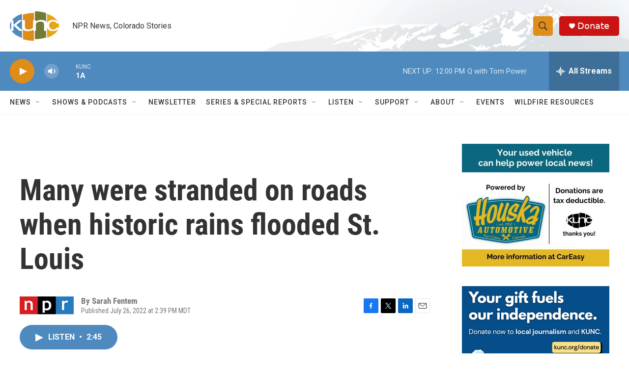

--- FILE ---
content_type: text/html; charset=utf-8
request_url: https://www.google.com/recaptcha/api2/aframe
body_size: 268
content:
<!DOCTYPE HTML><html><head><meta http-equiv="content-type" content="text/html; charset=UTF-8"></head><body><script nonce="mRxqkd7WOmjxx6ejMV7-Tw">/** Anti-fraud and anti-abuse applications only. See google.com/recaptcha */ try{var clients={'sodar':'https://pagead2.googlesyndication.com/pagead/sodar?'};window.addEventListener("message",function(a){try{if(a.source===window.parent){var b=JSON.parse(a.data);var c=clients[b['id']];if(c){var d=document.createElement('img');d.src=c+b['params']+'&rc='+(localStorage.getItem("rc::a")?sessionStorage.getItem("rc::b"):"");window.document.body.appendChild(d);sessionStorage.setItem("rc::e",parseInt(sessionStorage.getItem("rc::e")||0)+1);localStorage.setItem("rc::h",'1769014989473');}}}catch(b){}});window.parent.postMessage("_grecaptcha_ready", "*");}catch(b){}</script></body></html>